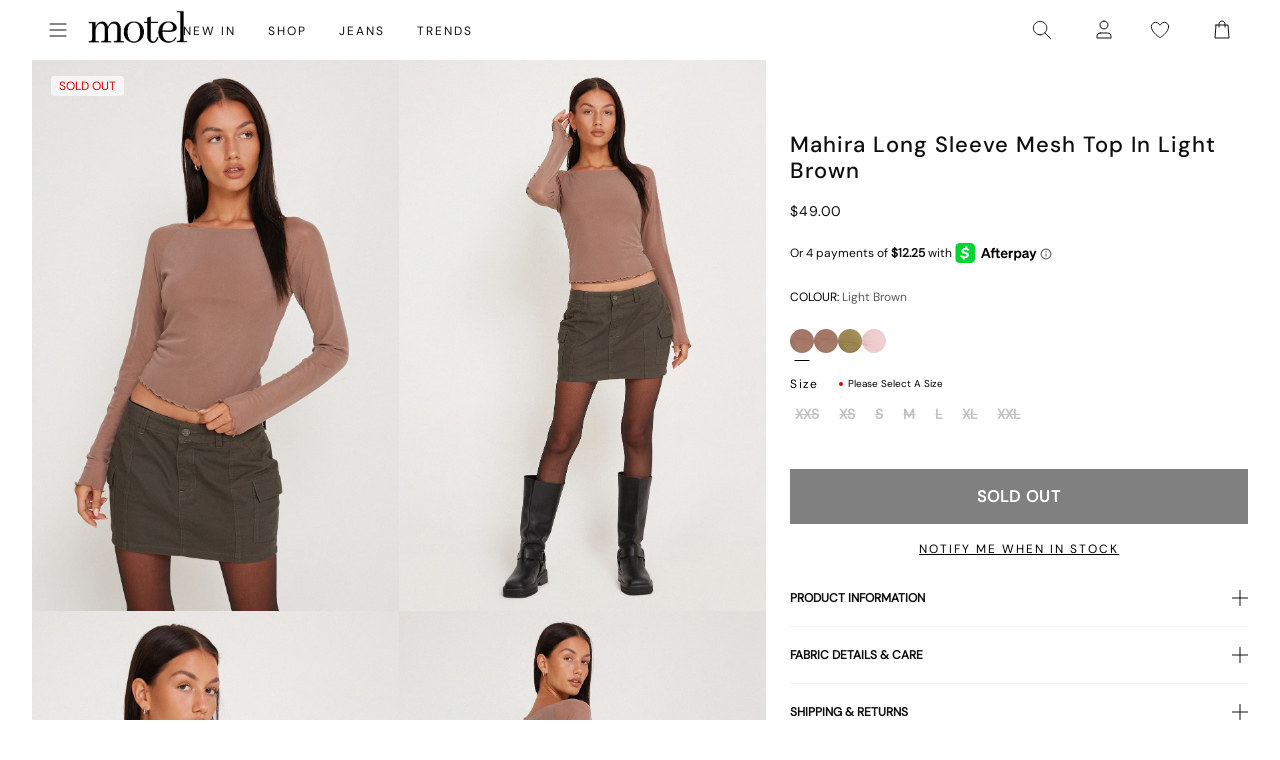

--- FILE ---
content_type: text/json
request_url: https://conf.config-security.com/model
body_size: 85
content:
{"title":"recommendation AI model (keras)","structure":"release_id=0x6f:29:60:20:3c:60:7a:65:3c:7e:3d:2c:41:24:38:66:20:54:51:2d:79:3d:25:51:36:40:34:3d:7d;keras;l1dm3apc9un29ay9j0y0r0sdc9mnr5m1wnbnt37yfp8nq6o0ct5l080fw7qih6ksmt6ki8pz","weights":"../weights/6f296020.h5","biases":"../biases/6f296020.h5"}

--- FILE ---
content_type: text/json
request_url: https://conf.config-security.com/model
body_size: -124
content:
{"title":"recommendation AI model (keras)","structure":"release_id=0x7a:32:4b:24:23:75:79:25:49:60:2d:56:44:27:7c:38:46:32:3f:77:25:40:41:26:7b:4e:51:68:38;keras;xm2tcmnxt4sl07b4cp2t6vrfdx5jrug3sejgau8ljy7j3ygk261mdww4yadixa3dmjij5sd4","weights":"../weights/7a324b24.h5","biases":"../biases/7a324b24.h5"}